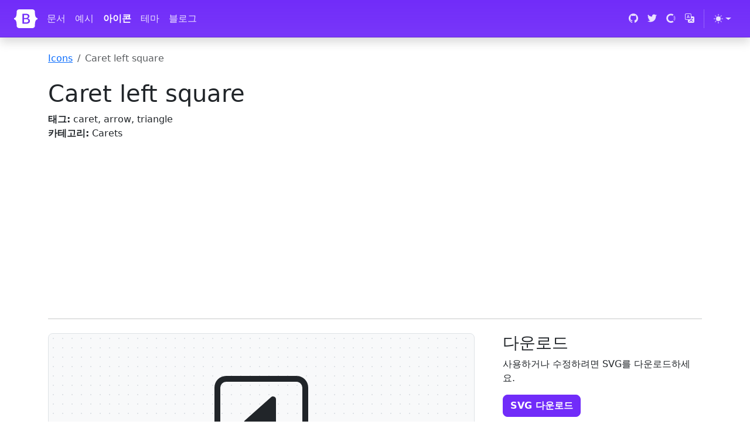

--- FILE ---
content_type: text/html; charset=utf-8
request_url: https://icons.getbootstrap.kr/icons/caret-left-square/
body_size: 7002
content:
<!doctype html>
<html lang="ko">
  <head>
    <meta charset="utf-8">
<meta name="viewport" content="width=device-width, initial-scale=1">
<title>Caret left square · Bootstrap Icons</title>
<meta name="description" content="Bootstrap을 위한 공식 오픈 소스 SVG 아이콘 라이브러리">
<meta name="generator" content="Hugo 0.134.3">

<link rel="canonical" href="https://icons.getbootstrap.kr/icons/caret-left-square/"><script src="/assets/js/color-modes.js"></script>

<link rel="stylesheet" href="/assets/font/bootstrap-icons.min.css"><link rel="stylesheet" href="/assets/css/docs.css">

<!-- Favicons -->
<link rel="apple-touch-icon" href="/assets/img/favicons/apple-touch-icon.png" sizes="180x180">
<link rel="icon" href="/assets/img/favicons/favicon-32x32.png" sizes="32x32" type="image/png">
<link rel="icon" href="/assets/img/favicons/favicon-16x16.png" sizes="16x16" type="image/png">
<link rel="manifest" href="/assets/img/favicons/manifest.json">
<link rel="mask-icon" href="/assets/img/favicons/safari-pinned-tab.svg" color="#712cf9">
<link rel="icon" href="/assets/img/favicons/favicon.ico">
<meta name="theme-color" content="#712cf9">

<!-- Twitter -->
<meta name="twitter:card" content="summary">
<meta name="twitter:site" content="@getbootstrap">
<meta name="twitter:creator" content="@getbootstrap">
<meta name="twitter:title" content="Caret left square">
<meta name="twitter:description" content="Bootstrap을 위한 공식 오픈 소스 SVG 아이콘 라이브러리">
<meta name="twitter:image" content="https://icons.getbootstrap.kr/assets/img/bootstrap-icons-social.png">

<!-- Facebook -->
<meta property="og:url" content="https://icons.getbootstrap.kr/icons/caret-left-square/">
<meta property="og:title" content="Caret left square">
<meta property="og:description" content="Bootstrap을 위한 공식 오픈 소스 SVG 아이콘 라이브러리">
<meta property="og:type" content="article">
<meta property="og:image" content="https://icons.getbootstrap.kr/assets/img/bootstrap-icons-social.png">
<meta property="og:image:type" content="image/png">
<meta property="og:image:width" content="1000">
<meta property="og:image:height" content="500">

<script>
  window.ga=window.ga||function(){(ga.q=ga.q||[]).push(arguments)};ga.l=+new Date;
  ga('create', 'UA-204911740-2', 'getbootstrap.kr');
  ga('set', 'anonymizeIp', true);
  ga('send', 'pageview');
</script>
<script async src="https://www.google-analytics.com/analytics.js"></script>

<script data-ad-client="ca-pub-2578669051257137" async src="https://pagead2.googlesyndication.com/pagead/js/adsbygoogle.js"></script>


<script async src="https://pagead2.googlesyndication.com/pagead/js/adsbygoogle.js?client=ca-pub-2578669051257137" crossorigin="anonymous"></script>
  </head>
  <body id="icons-body">
    <a class="skippy visually-hidden-focusable" href="#content">
  <span class="skippy-text">내용으로 건너뛰기</span>
</a>

    <header class="navbar navbar-expand-lg navbar-dark bd-navbar sticky-top">
  <nav class="container-xxl bd-gutter flex-wrap flex-lg-nowrap" aria-label="Main navigation">
    <div class="d-lg-none" style="width: 2.25rem;"></div>

    <a class="navbar-brand p-0 me-0 me-lg-2" href="https://getbootstrap.kr/" aria-label="Bootstrap">
      <svg xmlns="http://www.w3.org/2000/svg" width="40" height="32" class="d-block my-1" viewBox="0 0 118 94" role="img"><title>Bootstrap</title><path fill-rule="evenodd" clip-rule="evenodd" d="M24.509 0c-6.733 0-11.715 5.893-11.492 12.284.214 6.14-.064 14.092-2.066 20.577C8.943 39.365 5.547 43.485 0 44.014v5.972c5.547.529 8.943 4.649 10.951 11.153 2.002 6.485 2.28 14.437 2.066 20.577C12.794 88.106 17.776 94 24.51 94H93.5c6.733 0 11.714-5.893 11.491-12.284-.214-6.14.064-14.092 2.066-20.577 2.009-6.504 5.396-10.624 10.943-11.153v-5.972c-5.547-.529-8.934-4.649-10.943-11.153-2.002-6.484-2.28-14.437-2.066-20.577C105.214 5.894 100.233 0 93.5 0H24.508zM80 57.863C80 66.663 73.436 72 62.543 72H44a2 2 0 01-2-2V24a2 2 0 012-2h18.437c9.083 0 15.044 4.92 15.044 12.474 0 5.302-4.01 10.049-9.119 10.88v.277C75.317 46.394 80 51.21 80 57.863zM60.521 28.34H49.948v14.934h8.905c6.884 0 10.68-2.772 10.68-7.727 0-4.643-3.264-7.207-9.012-7.207zM49.948 49.2v16.458H60.91c7.167 0 10.964-2.876 10.964-8.281 0-5.406-3.903-8.178-11.425-8.178H49.948z" fill="currentColor"/></svg>
    </a>

    <button class="navbar-toggler d-flex d-lg-none order-3 p-2" type="button" data-bs-toggle="offcanvas" data-bs-target="#bdNavbar" aria-controls="bdNavbar" aria-expanded="false" aria-label="Toggle navigation">
      <i class="bi bi-three-dots" aria-hidden="true"></i>
    </button>

    <div class="offcanvas-lg offcanvas-end flex-grow-1" id="bdNavbar" aria-labelledby="bdNavbarOffcanvasLabel">
      <div class="offcanvas-header px-4 pb-0">
        <h5 class="offcanvas-title text-white" id="bdNavbarOffcanvasLabel">Bootstrap</h5>
        <button type="button" class="btn-close btn-close-white" data-bs-dismiss="offcanvas" aria-label="Close" data-bs-target="#bdNavbar"></button>
      </div>

      <div class="offcanvas-body p-4 pt-0 p-lg-0">
        <hr class="d-lg-none text-white-50">
        <ul class="navbar-nav flex-row flex-wrap bd-navbar-nav">
          <li class="nav-item col-6 col-lg-auto">
            <a class="nav-link py-2 px-0 px-lg-2" href="https://getbootstrap.kr/docs/5.3/getting-started/introduction/" target="_blank" rel="noopener">문서</a>
          </li>
          <li class="nav-item col-6 col-lg-auto">
            <a class="nav-link py-2 px-0 px-lg-2" href="https://getbootstrap.kr/docs/5.3/examples/" target="_blank" rel="noopener">예시</a>
          </li>
          <li class="nav-item col-6 col-lg-auto">
            <a class="nav-link py-2 px-0 px-lg-2 active" href="/">아이콘</a>
          </li>
          <li class="nav-item col-6 col-lg-auto">
            <a class="nav-link py-2 px-0 px-lg-2" href="https://themes.getbootstrap.com/" target="_blank" rel="noopener">테마</a>
          </li>
          <li class="nav-item col-6 col-lg-auto">
            <a class="nav-link py-2 px-0 px-lg-2" href="https://blog.getbootstrap.com/" target="_blank" rel="noopener">블로그</a>
          </li>
        </ul>

        <hr class="d-lg-none text-white-50">

        <ul class="navbar-nav flex-row flex-wrap ms-md-auto">
          <li class="nav-item col-6 col-lg-auto">
            <a class="nav-link py-2 px-0 px-lg-2" href="https://github.com/twbs" target="_blank" rel="noopener">
              <svg xmlns="http://www.w3.org/2000/svg" width="16" height="16" class="navbar-nav-svg" viewBox="0 0 512 499.36" role="img"><title>GitHub</title><path fill="currentColor" fill-rule="evenodd" d="M256 0C114.64 0 0 114.61 0 256c0 113.09 73.34 209 175.08 242.9 12.8 2.35 17.47-5.56 17.47-12.34 0-6.08-.22-22.18-.35-43.54-71.2 15.49-86.2-34.34-86.2-34.34-11.64-29.57-28.42-37.45-28.42-37.45-23.27-15.84 1.73-15.55 1.73-15.55 25.69 1.81 39.21 26.38 39.21 26.38 22.84 39.12 59.92 27.82 74.5 21.27 2.33-16.54 8.94-27.82 16.25-34.22-56.84-6.43-116.6-28.43-116.6-126.49 0-27.95 10-50.8 26.35-68.69-2.63-6.48-11.42-32.5 2.51-67.75 0 0 21.49-6.88 70.4 26.24a242.65 242.65 0 0 1 128.18 0c48.87-33.13 70.33-26.24 70.33-26.24 14 35.25 5.18 61.27 2.55 67.75 16.41 17.9 26.31 40.75 26.31 68.69 0 98.35-59.85 120-116.88 126.32 9.19 7.9 17.38 23.53 17.38 47.41 0 34.22-.31 61.83-.31 70.23 0 6.85 4.61 14.81 17.6 12.31C438.72 464.97 512 369.08 512 256.02 512 114.62 397.37 0 256 0z"/></svg>
              <small class="d-lg-none ms-2">GitHub</small>
            </a>
          </li>
          <li class="nav-item col-6 col-lg-auto">
            <a class="nav-link py-2 px-0 px-lg-2" href="https://twitter.com/getbootstrap" target="_blank" rel="noopener">
              <svg xmlns="http://www.w3.org/2000/svg" width="16" height="16" class="navbar-nav-svg" viewBox="0 0 512 416.32" role="img"><title>Twitter</title><path fill="currentColor" d="M160.83 416.32c193.2 0 298.92-160.22 298.92-298.92 0-4.51 0-9-.2-13.52A214 214 0 0 0 512 49.38a212.93 212.93 0 0 1-60.44 16.6 105.7 105.7 0 0 0 46.3-58.19 209 209 0 0 1-66.79 25.37 105.09 105.09 0 0 0-181.73 71.91 116.12 116.12 0 0 0 2.66 24c-87.28-4.3-164.73-46.3-216.56-109.82A105.48 105.48 0 0 0 68 159.6a106.27 106.27 0 0 1-47.53-13.11v1.43a105.28 105.28 0 0 0 84.21 103.06 105.67 105.67 0 0 1-47.33 1.84 105.06 105.06 0 0 0 98.14 72.94A210.72 210.72 0 0 1 25 370.84a202.17 202.17 0 0 1-25-1.43 298.85 298.85 0 0 0 160.83 46.92"/></svg>
              <small class="d-lg-none ms-2">Twitter</small>
            </a>
          </li>
          <li class="nav-item col-6 col-lg-auto">
            <a class="nav-link py-2 px-0 px-lg-2" href="https://opencollective.com/bootstrap" target="_blank" rel="noopener">
              <svg xmlns="http://www.w3.org/2000/svg" width="16" height="16" fill="currentColor" fill-rule="evenodd" class="navbar-nav-svg" viewBox="0 0 40 41" role="img"><title>Open Collective</title><path fill-opacity=".4" d="M32.8 21c0 2.4-.8 4.9-2 6.9l5.1 5.1c2.5-3.4 4.1-7.6 4.1-12 0-4.6-1.6-8.8-4-12.2L30.7 14c1.2 2 2 4.3 2 7z"/><path d="M20 33.7a12.8 12.8 0 0 1 0-25.6c2.6 0 5 .7 7 2.1L32 5a20 20 0 1 0 .1 31.9l-5-5.2a13 13 0 0 1-7 2z"/></svg>
              <small class="d-lg-none ms-2">Open Collective</small>
            </a>
          </li>
          <li class="nav-item col-6 col-lg-auto">
            <a class="nav-link py-2 px-0 px-lg-2" href="https://github.com/arumduri" target="_blank" rel="noopener">
              <svg xmlns="http://www.w3.org/2000/svg" width="16" height="16" class="navbar-nav-svg" viewBox="0 0 16 16" role="img"><title>Translate</title><path fill="currentColor" d="M4.545 6.714 4.11 8H3l1.862-5h1.284L8 8H6.833l-.435-1.286H4.545zm1.634-.736L5.5 3.956h-.049l-.679 2.022H6.18z"/><path fill="currentColor" d="M0 2a2 2 0 0 1 2-2h7a2 2 0 0 1 2 2v3h3a2 2 0 0 1 2 2v7a2 2 0 0 1-2 2H7a2 2 0 0 1-2-2v-3H2a2 2 0 0 1-2-2V2zm2-1a1 1 0 0 0-1 1v7a1 1 0 0 0 1 1h7a1 1 0 0 0 1-1V2a1 1 0 0 0-1-1H2zm7.138 9.995c.193.301.402.583.63.846-.748.575-1.673 1.001-2.768 1.292.178.217.451.635.555.867 1.125-.359 2.08-.844 2.886-1.494.777.665 1.739 1.165 2.93 1.472.133-.254.414-.673.629-.89-1.125-.253-2.057-.694-2.82-1.284.681-.747 1.222-1.651 1.621-2.757H14V8h-3v1.047h.765c-.318.844-.74 1.546-1.272 2.13a6.066 6.066 0 0 1-.415-.492 1.988 1.988 0 0 1-.94.31z"/></svg>
              <small class="d-lg-none ms-2">번역에 참여하기</small>
            </a>
          </li>

          <li class="nav-item py-2 py-lg-1 col-12 col-lg-auto">
            <div class="vr d-none d-lg-flex h-100 mx-lg-2 text-white"></div>
            <hr class="d-lg-none my-2 text-white-50">
          </li>

          <li class="nav-item dropdown">
            <svg xmlns="http://www.w3.org/2000/svg" style="display: none;">
              <symbol id="circle-half" viewBox="0 0 16 16">
                <path d="M8 15A7 7 0 1 0 8 1v14zm0 1A8 8 0 1 1 8 0a8 8 0 0 1 0 16z"/>
              </symbol>
              <symbol id="moon-stars-fill" viewBox="0 0 16 16">
                <path d="M6 .278a.768.768 0 0 1 .08.858 7.208 7.208 0 0 0-.878 3.46c0 4.021 3.278 7.277 7.318 7.277.527 0 1.04-.055 1.533-.16a.787.787 0 0 1 .81.316.733.733 0 0 1-.031.893A8.349 8.349 0 0 1 8.344 16C3.734 16 0 12.286 0 7.71 0 4.266 2.114 1.312 5.124.06A.752.752 0 0 1 6 .278z"/>
                <path d="M10.794 3.148a.217.217 0 0 1 .412 0l.387 1.162c.173.518.579.924 1.097 1.097l1.162.387a.217.217 0 0 1 0 .412l-1.162.387a1.734 1.734 0 0 0-1.097 1.097l-.387 1.162a.217.217 0 0 1-.412 0l-.387-1.162A1.734 1.734 0 0 0 9.31 6.593l-1.162-.387a.217.217 0 0 1 0-.412l1.162-.387a1.734 1.734 0 0 0 1.097-1.097l.387-1.162zM13.863.099a.145.145 0 0 1 .274 0l.258.774c.115.346.386.617.732.732l.774.258a.145.145 0 0 1 0 .274l-.774.258a1.156 1.156 0 0 0-.732.732l-.258.774a.145.145 0 0 1-.274 0l-.258-.774a1.156 1.156 0 0 0-.732-.732l-.774-.258a.145.145 0 0 1 0-.274l.774-.258c.346-.115.617-.386.732-.732L13.863.1z"/>
              </symbol>
              <symbol id="sun-fill" viewBox="0 0 16 16">
                <path d="M8 12a4 4 0 1 0 0-8 4 4 0 0 0 0 8zM8 0a.5.5 0 0 1 .5.5v2a.5.5 0 0 1-1 0v-2A.5.5 0 0 1 8 0zm0 13a.5.5 0 0 1 .5.5v2a.5.5 0 0 1-1 0v-2A.5.5 0 0 1 8 13zm8-5a.5.5 0 0 1-.5.5h-2a.5.5 0 0 1 0-1h2a.5.5 0 0 1 .5.5zM3 8a.5.5 0 0 1-.5.5h-2a.5.5 0 0 1 0-1h2A.5.5 0 0 1 3 8zm10.657-5.657a.5.5 0 0 1 0 .707l-1.414 1.415a.5.5 0 1 1-.707-.708l1.414-1.414a.5.5 0 0 1 .707 0zm-9.193 9.193a.5.5 0 0 1 0 .707L3.05 13.657a.5.5 0 0 1-.707-.707l1.414-1.414a.5.5 0 0 1 .707 0zm9.193 2.121a.5.5 0 0 1-.707 0l-1.414-1.414a.5.5 0 0 1 .707-.707l1.414 1.414a.5.5 0 0 1 0 .707zM4.464 4.465a.5.5 0 0 1-.707 0L2.343 3.05a.5.5 0 1 1 .707-.707l1.414 1.414a.5.5 0 0 1 0 .708z"/>
              </symbol>
            </svg>

            <button class="btn btn-link nav-link py-2 px-0 px-lg-2 dropdown-toggle d-flex align-items-center"
                    id="bd-theme"
                    type="button"
                    aria-expanded="false"
                    data-bs-toggle="dropdown"
                    data-bs-display="static"
                    aria-label="Toggle theme (auto)">
              <svg class="bi my-1 theme-icon-active"><use href="#circle-half"></use></svg>
              <span class="d-lg-none ms-2" id="bd-theme-text">테마 전환</span>
            </button>
            <ul class="dropdown-menu dropdown-menu-end" aria-labelledby="bd-theme-text">
              <li>
                <button type="button" class="dropdown-item d-flex align-items-center" data-bs-theme-value="light" aria-pressed="false">
                  <svg class="bi me-2 opacity-50 theme-icon"><use href="#sun-fill"></use></svg>
                  라이트
                  <svg class="bi ms-auto d-none"><use href="#check2"></use></svg>
                </button>
              </li>
              <li>
                <button type="button" class="dropdown-item d-flex align-items-center" data-bs-theme-value="dark" aria-pressed="false">
                  <svg class="bi me-2 opacity-50 theme-icon"><use href="#moon-stars-fill"></use></svg>
                  다크
                  <svg class="bi ms-auto d-none"><use href="#check2"></use></svg>
                </button>
              </li>
              <li>
                <button type="button" class="dropdown-item d-flex align-items-center active" data-bs-theme-value="auto" aria-pressed="true">
                  <svg class="bi me-2 opacity-50 theme-icon"><use href="#circle-half"></use></svg>
                  자동
                  <svg class="bi ms-auto d-none"><use href="#check2"></use></svg>
                </button>
              </li>
            </ul>
          </li>

        </ul>
      </div>
    </div>
  </nav>
</header>


    <main class="container icon-examples" id="content">
      <nav aria-label="breadcrumb">
        <ol class="breadcrumb my-4 p-0">
          <li class="breadcrumb-item"><a href="/">Icons</a></li>
          <li class="breadcrumb-item active" aria-current="page">Caret left square</li>
        </ol>
      </nav>

      <div class="row align-items-md-center">
        <div class="col-md-6 col-lg-8">
          <h1>Caret left square</h1>

          <ul class="list-unstyled mb-3 mb-md-0">
            <li><strong>태그:</strong> caret, arrow, triangle</li>
            <li><strong>카테고리:</strong> Carets</li>
          </ul>
        </div>
      </div>
      <ins class="adsbygoogle"
     style="display:block"
     data-ad-client="ca-pub-2578669051257137"
     data-ad-slot="4892808451"
     data-ad-format="auto"
     data-full-width-responsive="true"></ins>
<script>
     (adsbygoogle = window.adsbygoogle || []).push({});
</script>

      <hr class="my-4"><div class="row gx-lg-5">
        <div class="col-lg-8 mb-4">
          <div class="icon-demo mb-4 border rounded-3 d-flex align-items-center justify-content-center p-3 py-6" style="font-size: 10em" role="img" aria-label="Caret left square - large preview">
            <svg xmlns="http://www.w3.org/2000/svg" width="16" height="16" fill="currentColor" class="bi bi-caret-left-square" viewBox="0 0 16 16">
  <path d="M14 1a1 1 0 0 1 1 1v12a1 1 0 0 1-1 1H2a1 1 0 0 1-1-1V2a1 1 0 0 1 1-1zM2 0a2 2 0 0 0-2 2v12a2 2 0 0 0 2 2h12a2 2 0 0 0 2-2V2a2 2 0 0 0-2-2z"/>
  <path d="M10.205 12.456A.5.5 0 0 0 10.5 12V4a.5.5 0 0 0-.832-.374l-4.5 4a.5.5 0 0 0 0 .748l4.5 4a.5.5 0 0 0 .537.082"/>
</svg>
          </div>

          <h2>예제</h2>
          <div class="p-3 p-md-4 border rounded-3 icon-demo-examples">
            <div class="fs-2 mb-3">
              <svg xmlns="http://www.w3.org/2000/svg" width="16" height="16" fill="currentColor" class="bi bi-caret-left-square" viewBox="0 0 16 16">
  <path d="M14 1a1 1 0 0 1 1 1v12a1 1 0 0 1-1 1H2a1 1 0 0 1-1-1V2a1 1 0 0 1 1-1zM2 0a2 2 0 0 0-2 2v12a2 2 0 0 0 2 2h12a2 2 0 0 0 2-2V2a2 2 0 0 0-2-2z"/>
  <path d="M10.205 12.456A.5.5 0 0 0 10.5 12V4a.5.5 0 0 0-.832-.374l-4.5 4a.5.5 0 0 0 0 .748l4.5 4a.5.5 0 0 0 .537.082"/>
</svg>
              Heading
            </div>
            <div class="fs-4 mb-3">
              <svg xmlns="http://www.w3.org/2000/svg" width="16" height="16" fill="currentColor" class="bi bi-caret-left-square" viewBox="0 0 16 16">
  <path d="M14 1a1 1 0 0 1 1 1v12a1 1 0 0 1-1 1H2a1 1 0 0 1-1-1V2a1 1 0 0 1 1-1zM2 0a2 2 0 0 0-2 2v12a2 2 0 0 0 2 2h12a2 2 0 0 0 2-2V2a2 2 0 0 0-2-2z"/>
  <path d="M10.205 12.456A.5.5 0 0 0 10.5 12V4a.5.5 0 0 0-.832-.374l-4.5 4a.5.5 0 0 0 0 .748l4.5 4a.5.5 0 0 0 .537.082"/>
</svg>
              Smaller heading
            </div>
            <p>
              Inline text <svg xmlns="http://www.w3.org/2000/svg" width="16" height="16" fill="currentColor" class="bi bi-caret-left-square" viewBox="0 0 16 16">
  <path d="M14 1a1 1 0 0 1 1 1v12a1 1 0 0 1-1 1H2a1 1 0 0 1-1-1V2a1 1 0 0 1 1-1zM2 0a2 2 0 0 0-2 2v12a2 2 0 0 0 2 2h12a2 2 0 0 0 2-2V2a2 2 0 0 0-2-2z"/>
  <path d="M10.205 12.456A.5.5 0 0 0 10.5 12V4a.5.5 0 0 0-.832-.374l-4.5 4a.5.5 0 0 0 0 .748l4.5 4a.5.5 0 0 0 .537.082"/>
</svg>
            </p>
            <p>
              <a href="#" class="text-decoration-none">
                Example link text
                <svg xmlns="http://www.w3.org/2000/svg" width="16" height="16" fill="currentColor" class="bi bi-caret-left-square" viewBox="0 0 16 16">
  <path d="M14 1a1 1 0 0 1 1 1v12a1 1 0 0 1-1 1H2a1 1 0 0 1-1-1V2a1 1 0 0 1 1-1zM2 0a2 2 0 0 0-2 2v12a2 2 0 0 0 2 2h12a2 2 0 0 0 2-2V2a2 2 0 0 0-2-2z"/>
  <path d="M10.205 12.456A.5.5 0 0 0 10.5 12V4a.5.5 0 0 0-.832-.374l-4.5 4a.5.5 0 0 0 0 .748l4.5 4a.5.5 0 0 0 .537.082"/>
</svg>
              </a>
            </p>
            <div class="d-flex gap-2 mb-3">
              <button type="button" class="btn btn-primary">
                <svg xmlns="http://www.w3.org/2000/svg" width="16" height="16" fill="currentColor" class="bi bi-caret-left-square" viewBox="0 0 16 16">
  <path d="M14 1a1 1 0 0 1 1 1v12a1 1 0 0 1-1 1H2a1 1 0 0 1-1-1V2a1 1 0 0 1 1-1zM2 0a2 2 0 0 0-2 2v12a2 2 0 0 0 2 2h12a2 2 0 0 0 2-2V2a2 2 0 0 0-2-2z"/>
  <path d="M10.205 12.456A.5.5 0 0 0 10.5 12V4a.5.5 0 0 0-.832-.374l-4.5 4a.5.5 0 0 0 0 .748l4.5 4a.5.5 0 0 0 .537.082"/>
</svg>
                Button
              </button>
              <button type="button" class="btn btn-success">
                <svg xmlns="http://www.w3.org/2000/svg" width="16" height="16" fill="currentColor" class="bi bi-caret-left-square" viewBox="0 0 16 16">
  <path d="M14 1a1 1 0 0 1 1 1v12a1 1 0 0 1-1 1H2a1 1 0 0 1-1-1V2a1 1 0 0 1 1-1zM2 0a2 2 0 0 0-2 2v12a2 2 0 0 0 2 2h12a2 2 0 0 0 2-2V2a2 2 0 0 0-2-2z"/>
  <path d="M10.205 12.456A.5.5 0 0 0 10.5 12V4a.5.5 0 0 0-.832-.374l-4.5 4a.5.5 0 0 0 0 .748l4.5 4a.5.5 0 0 0 .537.082"/>
</svg>
                Button
              </button>
              <button type="button" class="btn btn-outline-danger">
                <svg xmlns="http://www.w3.org/2000/svg" width="16" height="16" fill="currentColor" class="bi bi-caret-left-square" viewBox="0 0 16 16">
  <path d="M14 1a1 1 0 0 1 1 1v12a1 1 0 0 1-1 1H2a1 1 0 0 1-1-1V2a1 1 0 0 1 1-1zM2 0a2 2 0 0 0-2 2v12a2 2 0 0 0 2 2h12a2 2 0 0 0 2-2V2a2 2 0 0 0-2-2z"/>
  <path d="M10.205 12.456A.5.5 0 0 0 10.5 12V4a.5.5 0 0 0-.832-.374l-4.5 4a.5.5 0 0 0 0 .748l4.5 4a.5.5 0 0 0 .537.082"/>
</svg>
                Button
              </button>
            </div>
            <div class="d-flex gap-2 mb-3">
              <button type="button" class="btn btn-secondary">
                <svg xmlns="http://www.w3.org/2000/svg" width="16" height="16" fill="currentColor" class="bi bi-caret-left-square" viewBox="0 0 16 16">
  <path d="M14 1a1 1 0 0 1 1 1v12a1 1 0 0 1-1 1H2a1 1 0 0 1-1-1V2a1 1 0 0 1 1-1zM2 0a2 2 0 0 0-2 2v12a2 2 0 0 0 2 2h12a2 2 0 0 0 2-2V2a2 2 0 0 0-2-2z"/>
  <path d="M10.205 12.456A.5.5 0 0 0 10.5 12V4a.5.5 0 0 0-.832-.374l-4.5 4a.5.5 0 0 0 0 .748l4.5 4a.5.5 0 0 0 .537.082"/>
</svg>
              </button>
              <div class="btn-group">
                <button type="button" class="btn btn-outline-secondary">
                  <svg xmlns="http://www.w3.org/2000/svg" width="16" height="16" fill="currentColor" class="bi bi-caret-left-square" viewBox="0 0 16 16">
  <path d="M14 1a1 1 0 0 1 1 1v12a1 1 0 0 1-1 1H2a1 1 0 0 1-1-1V2a1 1 0 0 1 1-1zM2 0a2 2 0 0 0-2 2v12a2 2 0 0 0 2 2h12a2 2 0 0 0 2-2V2a2 2 0 0 0-2-2z"/>
  <path d="M10.205 12.456A.5.5 0 0 0 10.5 12V4a.5.5 0 0 0-.832-.374l-4.5 4a.5.5 0 0 0 0 .748l4.5 4a.5.5 0 0 0 .537.082"/>
</svg>
                  <span class="visually-hidden">Button</span>
                </button>
                <button type="button" class="btn btn-outline-secondary">
                  <svg xmlns="http://www.w3.org/2000/svg" width="16" height="16" fill="currentColor" class="bi bi-caret-left-square" viewBox="0 0 16 16">
  <path d="M14 1a1 1 0 0 1 1 1v12a1 1 0 0 1-1 1H2a1 1 0 0 1-1-1V2a1 1 0 0 1 1-1zM2 0a2 2 0 0 0-2 2v12a2 2 0 0 0 2 2h12a2 2 0 0 0 2-2V2a2 2 0 0 0-2-2z"/>
  <path d="M10.205 12.456A.5.5 0 0 0 10.5 12V4a.5.5 0 0 0-.832-.374l-4.5 4a.5.5 0 0 0 0 .748l4.5 4a.5.5 0 0 0 .537.082"/>
</svg>
                  <span class="visually-hidden">Button</span>
                </button>
                <button type="button" class="btn btn-outline-secondary">
                  <svg xmlns="http://www.w3.org/2000/svg" width="16" height="16" fill="currentColor" class="bi bi-caret-left-square" viewBox="0 0 16 16">
  <path d="M14 1a1 1 0 0 1 1 1v12a1 1 0 0 1-1 1H2a1 1 0 0 1-1-1V2a1 1 0 0 1 1-1zM2 0a2 2 0 0 0-2 2v12a2 2 0 0 0 2 2h12a2 2 0 0 0 2-2V2a2 2 0 0 0-2-2z"/>
  <path d="M10.205 12.456A.5.5 0 0 0 10.5 12V4a.5.5 0 0 0-.832-.374l-4.5 4a.5.5 0 0 0 0 .748l4.5 4a.5.5 0 0 0 .537.082"/>
</svg>
                  <span class="visually-hidden">Button</span>
                </button>
              </div>
            </div>
            <div class="col-md-6">
              <div class="input-group">
                <span class="input-group-text" id="basic-addon1">
                  <svg xmlns="http://www.w3.org/2000/svg" width="16" height="16" fill="currentColor" class="bi bi-caret-left-square" viewBox="0 0 16 16">
  <path d="M14 1a1 1 0 0 1 1 1v12a1 1 0 0 1-1 1H2a1 1 0 0 1-1-1V2a1 1 0 0 1 1-1zM2 0a2 2 0 0 0-2 2v12a2 2 0 0 0 2 2h12a2 2 0 0 0 2-2V2a2 2 0 0 0-2-2z"/>
  <path d="M10.205 12.456A.5.5 0 0 0 10.5 12V4a.5.5 0 0 0-.832-.374l-4.5 4a.5.5 0 0 0 0 .748l4.5 4a.5.5 0 0 0 .537.082"/>
</svg>
                </span>
                <input type="text" class="form-control" placeholder="Input group example" aria-label="Input group example" aria-describedby="basic-addon1">
              </div>
            </div>
          </div>
        </div>
        <div class="col-lg-4 mb-4">
          <h2 class="fs-3">다운로드</h2>
          <p>사용하거나 수정하려면 SVG를 다운로드하세요.</p>
          <a href="/assets/icons/caret-left-square.svg" class="btn btn-bd-primary mb-4" download>SVG 다운로드</a>

          <h2 class="fs-3">아이콘 폰트</h2>
          <p>웹 폰트를 사용하시고 계신가요? 복사해서 붙여넣기만 하면 됩니다.</p>

          <div class="mb-4">
            <div class="highlight"><pre tabindex="0" class="chroma"><code class="language-html" data-lang="html"><span class="line"><span class="cl"><span class="p">&lt;</span><span class="nt">i</span> <span class="na">class</span><span class="o">=</span><span class="s">&#34;bi bi-caret-left-square&#34;</span><span class="p">&gt;&lt;/</span><span class="nt">i</span><span class="p">&gt;</span></span></span></code></pre></div>
          </div>

          <h2 class="fs-3">코드 포인트</h2>
          <div class="mb-4">
            
            <ul class="list-unstyled">
              <li>
                Unicode: <code>U+F22F</code>
              </li>
              <li>
                CSS: <code>\F22F</code>
              </li>
              <li>
                JS: <code>\uF22F</code>
              </li>
              <li>
                HTML: <code>&amp;#xF22F;</code>
              </li>
            </ul>
          </div>

          <h2 class="fs-3">HTML 복사</h2>
          <p>프로젝트 코드에 SVG를 붙여넣기만 하면 됩니다.</p>

          <div id="copy-error-callout" class="alert alert-info d-none" role="alert"></div>

          <div class="highlight"><pre tabindex="0" class="chroma"><code class="language-html" data-lang="html"><span class="line"><span class="cl"><span class="p">&lt;</span><span class="nt">svg</span> <span class="na">xmlns</span><span class="o">=</span><span class="s">&#34;http://www.w3.org/2000/svg&#34;</span> <span class="na">width</span><span class="o">=</span><span class="s">&#34;16&#34;</span> <span class="na">height</span><span class="o">=</span><span class="s">&#34;16&#34;</span> <span class="na">fill</span><span class="o">=</span><span class="s">&#34;currentColor&#34;</span> <span class="na">class</span><span class="o">=</span><span class="s">&#34;bi bi-caret-left-square&#34;</span> <span class="na">viewBox</span><span class="o">=</span><span class="s">&#34;0 0 16 16&#34;</span><span class="p">&gt;</span>
</span></span><span class="line"><span class="cl">  <span class="p">&lt;</span><span class="nt">path</span> <span class="na">d</span><span class="o">=</span><span class="s">&#34;M14 1a1 1 0 0 1 1 1v12a1 1 0 0 1-1 1H2a1 1 0 0 1-1-1V2a1 1 0 0 1 1-1zM2 0a2 2 0 0 0-2 2v12a2 2 0 0 0 2 2h12a2 2 0 0 0 2-2V2a2 2 0 0 0-2-2z&#34;</span><span class="p">/&gt;</span>
</span></span><span class="line"><span class="cl">  <span class="p">&lt;</span><span class="nt">path</span> <span class="na">d</span><span class="o">=</span><span class="s">&#34;M10.205 12.456A.5.5 0 0 0 10.5 12V4a.5.5 0 0 0-.832-.374l-4.5 4a.5.5 0 0 0 0 .748l4.5 4a.5.5 0 0 0 .537.082&#34;</span><span class="p">/&gt;</span>
</span></span><span class="line"><span class="cl"><span class="p">&lt;/</span><span class="nt">svg</span><span class="p">&gt;</span></span></span></code></pre></div>
        </div>
      </div>
    </main><footer class="bd-footer py-4 py-md-5 mt-5 bg-body-tertiary">
  <div class="container py-4 py-md-5 px-4 px-md-3 text-body-secondary">
    <div class="row">
      <div class="col-lg-3 mb-3">
        <a class="d-inline-flex align-items-center mb-2 text-body-secondary text-decoration-none" href="/" aria-label="Bootstrap">
          <svg xmlns="http://www.w3.org/2000/svg" width="40" height="32" class="d-block me-2" viewBox="0 0 118 94" role="img"><title>Bootstrap</title><path fill-rule="evenodd" clip-rule="evenodd" d="M24.509 0c-6.733 0-11.715 5.893-11.492 12.284.214 6.14-.064 14.092-2.066 20.577C8.943 39.365 5.547 43.485 0 44.014v5.972c5.547.529 8.943 4.649 10.951 11.153 2.002 6.485 2.28 14.437 2.066 20.577C12.794 88.106 17.776 94 24.51 94H93.5c6.733 0 11.714-5.893 11.491-12.284-.214-6.14.064-14.092 2.066-20.577 2.009-6.504 5.396-10.624 10.943-11.153v-5.972c-5.547-.529-8.934-4.649-10.943-11.153-2.002-6.484-2.28-14.437-2.066-20.577C105.214 5.894 100.233 0 93.5 0H24.508zM80 57.863C80 66.663 73.436 72 62.543 72H44a2 2 0 01-2-2V24a2 2 0 012-2h18.437c9.083 0 15.044 4.92 15.044 12.474 0 5.302-4.01 10.049-9.119 10.88v.277C75.317 46.394 80 51.21 80 57.863zM60.521 28.34H49.948v14.934h8.905c6.884 0 10.68-2.772 10.68-7.727 0-4.643-3.264-7.207-9.012-7.207zM49.948 49.2v16.458H60.91c7.167 0 10.964-2.876 10.964-8.281 0-5.406-3.903-8.178-11.425-8.178H49.948z" fill="currentColor"/></svg>
          <span class="fs-5">Bootstrap</span>
        </a>
        <ul class="list-unstyled small">
          <li class="mb-2"><a href="https://getbootstrap.kr/docs/5.3/about/team/">Bootstrap 팀</a>이 <a href="https://github.com/twbs/bootstrap/graphs/contributors">기여자 분들</a>의 도움으로 세상의 모든 사랑을 받아 디자인되고 빌드되었습니다.</li>
          <li class="mb-2"><a href="https://github.com/alexkoala">@alexkoala</a>, <a href="https://github.com/jjulee">@jjulee</a>, <a href="https://github.com/hwang1588">@hwang1588</a>님이 한국어로 번역해주셨습니다.</li>
          <li class="mb-2">코드 라이선스는 <a href="https://github.com/twbs/bootstrap/blob/main/LICENSE" target="_blank" rel="license noopener">MIT</a>이며 문서 라이선스는 <a href="https://creativecommons.org/licenses/by/3.0/" target="_blank" rel="license noopener">CC BY 3.0</a>입니다.</li>
        </ul>
      </div>
      <div class="col-6 col-lg-2 offset-lg-1 mb-3">
        <h5>Links</h5>
        <ul class="list-unstyled">
          <li class="mb-2"><a href="https://getbootstrap.kr/">홈</a></li>
          <li class="mb-2"><a href="https://getbootstrap.kr/docs/5.3/">문서</a></li>
          <li class="mb-2"><a href="https://getbootstrap.kr/docs/5.3/examples/">예시</a></li>
          <li class="mb-2"><a href="https://icons.getbootstrap.com/">아이콘</a></li>
          <li class="mb-2"><a href="https://themes.getbootstrap.com/">테마</a></li>
          <li class="mb-2"><a href="https://blog.getbootstrap.com/">블로그</a></li>
          <li class="mb-2"><a href="https://cottonbureau.com/people/bootstrap">굿즈샵</a></li>
        </ul>
      </div>
      <div class="col-6 col-lg-2 mb-3">
        <h5>Guides</h5>
        <ul class="list-unstyled">
          <li class="mb-2"><a href="https://getbootstrap.kr/docs/5.3/getting-started/">시작하기</a></li>
          <li class="mb-2"><a href="https://getbootstrap.kr/docs/5.3/examples/starter-template/">스타터 템플릿</a></li>
          <li class="mb-2"><a href="https://getbootstrap.kr/docs/5.3/getting-started/webpack/">Webpack</a></li>
          <li class="mb-2"><a href="https://getbootstrap.kr/docs/5.3/getting-started/parcel/">Parcel</a></li>
          <li class="mb-2"><a href="https://getbootstrap.kr/docs/5.3/getting-started/vite/">Vite</a></li>
        </ul>
      </div>
      <div class="col-6 col-lg-2 mb-3">
        <h5>Projects</h5>
        <ul class="list-unstyled">
          <li class="mb-2"><a href="https://github.com/twbs/bootstrap">Bootstrap 5</a></li>
          <li class="mb-2"><a href="https://github.com/twbs/bootstrap/tree/v4-dev">Bootstrap 4</a></li>
          <li class="mb-2"><a href="https://github.com/twbs/icons">Icons</a></li>
          <li class="mb-2"><a href="https://github.com/twbs/rfs">RFS</a></li>
          <li class="mb-2"><a href="https://github.com/twbs/bootstrap-npm-starter">npm 스타터</a></li>
        </ul>
      </div>
      <div class="col-6 col-lg-2 mb-3">
        <h5>Community</h5>
        <ul class="list-unstyled">
          <li class="mb-2"><a href="https://github.com/twbs/bootstrap/issues">이슈</a></li>
          <li class="mb-2"><a href="https://github.com/twbs/bootstrap/discussions">토론</a></li>
          <li class="mb-2"><a href="https://github.com/sponsors/twbs">후원사</a></li>
          <li class="mb-2"><a href="https://opencollective.com/bootstrap">Open Collective</a></li>
          <li class="mb-2"><a href="https://stackoverflow.com/questions/tagged/bootstrap-5">Stack Overflow</a></li>
          <li class="mb-2"><a href="https://github.com/arumduri"><svg xmlns="http://www.w3.org/2000/svg" width="16" height="16" class="navbar-nav-svg d-inline-block align-text-top" viewBox="0 0 16 16" role="img"><title>Translate</title><path fill="currentColor" d="M4.545 6.714 4.11 8H3l1.862-5h1.284L8 8H6.833l-.435-1.286H4.545zm1.634-.736L5.5 3.956h-.049l-.679 2.022H6.18z"/><path fill="currentColor" d="M0 2a2 2 0 0 1 2-2h7a2 2 0 0 1 2 2v3h3a2 2 0 0 1 2 2v7a2 2 0 0 1-2 2H7a2 2 0 0 1-2-2v-3H2a2 2 0 0 1-2-2V2zm2-1a1 1 0 0 0-1 1v7a1 1 0 0 0 1 1h7a1 1 0 0 0 1-1V2a1 1 0 0 0-1-1H2zm7.138 9.995c.193.301.402.583.63.846-.748.575-1.673 1.001-2.768 1.292.178.217.451.635.555.867 1.125-.359 2.08-.844 2.886-1.494.777.665 1.739 1.165 2.93 1.472.133-.254.414-.673.629-.89-1.125-.253-2.057-.694-2.82-1.284.681-.747 1.222-1.651 1.621-2.757H14V8h-3v1.047h.765c-.318.844-.74 1.546-1.272 2.13a6.066 6.066 0 0 1-.415-.492 1.988 1.988 0 0 1-.94.31z"/></svg> 한국어 번역</a></li>
        </ul>
      </div>
    </div>
  </div>
</footer>
<script async src="/assets/js/vendor/bootstrap.bundle.min.js"></script><script async src="/assets/js/application.js"></script>

  </body>
</html>


--- FILE ---
content_type: text/html; charset=utf-8
request_url: https://www.google.com/recaptcha/api2/aframe
body_size: 265
content:
<!DOCTYPE HTML><html><head><meta http-equiv="content-type" content="text/html; charset=UTF-8"></head><body><script nonce="0TIYVWm2-GoaxohcRilaUA">/** Anti-fraud and anti-abuse applications only. See google.com/recaptcha */ try{var clients={'sodar':'https://pagead2.googlesyndication.com/pagead/sodar?'};window.addEventListener("message",function(a){try{if(a.source===window.parent){var b=JSON.parse(a.data);var c=clients[b['id']];if(c){var d=document.createElement('img');d.src=c+b['params']+'&rc='+(localStorage.getItem("rc::a")?sessionStorage.getItem("rc::b"):"");window.document.body.appendChild(d);sessionStorage.setItem("rc::e",parseInt(sessionStorage.getItem("rc::e")||0)+1);localStorage.setItem("rc::h",'1769147486195');}}}catch(b){}});window.parent.postMessage("_grecaptcha_ready", "*");}catch(b){}</script></body></html>

--- FILE ---
content_type: application/javascript; charset=utf-8
request_url: https://icons.getbootstrap.kr/assets/js/application.js
body_size: 3597
content:
(()=>{var X=Object.create;var N=Object.defineProperty;var G=Object.getOwnPropertyDescriptor;var Q=Object.getOwnPropertyNames;var W=Object.getPrototypeOf,Z=Object.prototype.hasOwnProperty;var tt=(m,y)=>()=>(y||m((y={exports:{}}).exports,y),y.exports);var et=(m,y,v,r)=>{if(y&&typeof y=="object"||typeof y=="function")for(let o of Q(y))!Z.call(m,o)&&o!==v&&N(m,o,{get:()=>y[o],enumerable:!(r=G(y,o))||r.enumerable});return m};var nt=(m,y,v)=>(v=m!=null?X(W(m)):{},et(y||!m||!m.__esModule?N(v,"default",{value:m,enumerable:!0}):v,m));var R=tt((w,j)=>{(function(y,v){typeof w=="object"&&typeof j=="object"?j.exports=v():typeof define=="function"&&define.amd?define([],v):typeof w=="object"?w.ClipboardJS=v():y.ClipboardJS=v()})(w,function(){return function(){var m={686:function(r,o,t){"use strict";t.d(o,{default:function(){return V}});var f=t(279),s=t.n(f),l=t(370),b=t.n(l),h=t(817),E=t.n(h);function d(c){try{return document.execCommand(c)}catch{return!1}}var g=function(n){var e=E()(n);return d("cut"),e},p=g;function _(c){var n=document.documentElement.getAttribute("dir")==="rtl",e=document.createElement("textarea");e.style.fontSize="12pt",e.style.border="0",e.style.padding="0",e.style.margin="0",e.style.position="absolute",e.style[n?"right":"left"]="-9999px";var i=window.pageYOffset||document.documentElement.scrollTop;return e.style.top="".concat(i,"px"),e.setAttribute("readonly",""),e.value=c,e}var M=function(n,e){var i=_(n);e.container.appendChild(i);var u=E()(i);return d("copy"),i.remove(),u},H=function(n){var e=arguments.length>1&&arguments[1]!==void 0?arguments[1]:{container:document.body},i="";return typeof n=="string"?i=M(n,e):n instanceof HTMLInputElement&&!["text","search","url","tel","password"].includes(n==null?void 0:n.type)?i=M(n.value,e):(i=E()(n),d("copy")),i},L=H;function A(c){"@babel/helpers - typeof";return typeof Symbol=="function"&&typeof Symbol.iterator=="symbol"?A=function(e){return typeof e}:A=function(e){return e&&typeof Symbol=="function"&&e.constructor===Symbol&&e!==Symbol.prototype?"symbol":typeof e},A(c)}var I=function(){var n=arguments.length>0&&arguments[0]!==void 0?arguments[0]:{},e=n.action,i=e===void 0?"copy":e,u=n.container,a=n.target,S=n.text;if(i!=="copy"&&i!=="cut")throw new Error('Invalid "action" value, use either "copy" or "cut"');if(a!==void 0)if(a&&A(a)==="object"&&a.nodeType===1){if(i==="copy"&&a.hasAttribute("disabled"))throw new Error('Invalid "target" attribute. Please use "readonly" instead of "disabled" attribute');if(i==="cut"&&(a.hasAttribute("readonly")||a.hasAttribute("disabled")))throw new Error(`Invalid "target" attribute. You can't cut text from elements with "readonly" or "disabled" attributes`)}else throw new Error('Invalid "target" value, use a valid Element');if(S)return L(S,{container:u});if(a)return i==="cut"?p(a):L(a,{container:u})},F=I;function T(c){"@babel/helpers - typeof";return typeof Symbol=="function"&&typeof Symbol.iterator=="symbol"?T=function(e){return typeof e}:T=function(e){return e&&typeof Symbol=="function"&&e.constructor===Symbol&&e!==Symbol.prototype?"symbol":typeof e},T(c)}function z(c,n){if(!(c instanceof n))throw new TypeError("Cannot call a class as a function")}function P(c,n){for(var e=0;e<n.length;e++){var i=n[e];i.enumerable=i.enumerable||!1,i.configurable=!0,"value"in i&&(i.writable=!0),Object.defineProperty(c,i.key,i)}}function J(c,n,e){return n&&P(c.prototype,n),e&&P(c,e),c}function U(c,n){if(typeof n!="function"&&n!==null)throw new TypeError("Super expression must either be null or a function");c.prototype=Object.create(n&&n.prototype,{constructor:{value:c,writable:!0,configurable:!0}}),n&&O(c,n)}function O(c,n){return O=Object.setPrototypeOf||function(i,u){return i.__proto__=u,i},O(c,n)}function Y(c){var n=K();return function(){var i=x(c),u;if(n){var a=x(this).constructor;u=Reflect.construct(i,arguments,a)}else u=i.apply(this,arguments);return q(this,u)}}function q(c,n){return n&&(T(n)==="object"||typeof n=="function")?n:B(c)}function B(c){if(c===void 0)throw new ReferenceError("this hasn't been initialised - super() hasn't been called");return c}function K(){if(typeof Reflect=="undefined"||!Reflect.construct||Reflect.construct.sham)return!1;if(typeof Proxy=="function")return!0;try{return Date.prototype.toString.call(Reflect.construct(Date,[],function(){})),!0}catch{return!1}}function x(c){return x=Object.setPrototypeOf?Object.getPrototypeOf:function(e){return e.__proto__||Object.getPrototypeOf(e)},x(c)}function k(c,n){var e="data-clipboard-".concat(c);if(n.hasAttribute(e))return n.getAttribute(e)}var $=function(c){U(e,c);var n=Y(e);function e(i,u){var a;return z(this,e),a=n.call(this),a.resolveOptions(u),a.listenClick(i),a}return J(e,[{key:"resolveOptions",value:function(){var u=arguments.length>0&&arguments[0]!==void 0?arguments[0]:{};this.action=typeof u.action=="function"?u.action:this.defaultAction,this.target=typeof u.target=="function"?u.target:this.defaultTarget,this.text=typeof u.text=="function"?u.text:this.defaultText,this.container=T(u.container)==="object"?u.container:document.body}},{key:"listenClick",value:function(u){var a=this;this.listener=b()(u,"click",function(S){return a.onClick(S)})}},{key:"onClick",value:function(u){var a=u.delegateTarget||u.currentTarget,S=this.action(a)||"copy",C=F({action:S,container:this.container,target:this.target(a),text:this.text(a)});this.emit(C?"success":"error",{action:S,text:C,trigger:a,clearSelection:function(){a&&a.focus(),window.getSelection().removeAllRanges()}})}},{key:"defaultAction",value:function(u){return k("action",u)}},{key:"defaultTarget",value:function(u){var a=k("target",u);if(a)return document.querySelector(a)}},{key:"defaultText",value:function(u){return k("text",u)}},{key:"destroy",value:function(){this.listener.destroy()}}],[{key:"copy",value:function(u){var a=arguments.length>1&&arguments[1]!==void 0?arguments[1]:{container:document.body};return L(u,a)}},{key:"cut",value:function(u){return p(u)}},{key:"isSupported",value:function(){var u=arguments.length>0&&arguments[0]!==void 0?arguments[0]:["copy","cut"],a=typeof u=="string"?[u]:u,S=!!document.queryCommandSupported;return a.forEach(function(C){S=S&&!!document.queryCommandSupported(C)}),S}}]),e}(s()),V=$},828:function(r){var o=9;if(typeof Element!="undefined"&&!Element.prototype.matches){var t=Element.prototype;t.matches=t.matchesSelector||t.mozMatchesSelector||t.msMatchesSelector||t.oMatchesSelector||t.webkitMatchesSelector}function f(s,l){for(;s&&s.nodeType!==o;){if(typeof s.matches=="function"&&s.matches(l))return s;s=s.parentNode}}r.exports=f},438:function(r,o,t){var f=t(828);function s(h,E,d,g,p){var _=b.apply(this,arguments);return h.addEventListener(d,_,p),{destroy:function(){h.removeEventListener(d,_,p)}}}function l(h,E,d,g,p){return typeof h.addEventListener=="function"?s.apply(null,arguments):typeof d=="function"?s.bind(null,document).apply(null,arguments):(typeof h=="string"&&(h=document.querySelectorAll(h)),Array.prototype.map.call(h,function(_){return s(_,E,d,g,p)}))}function b(h,E,d,g){return function(p){p.delegateTarget=f(p.target,E),p.delegateTarget&&g.call(h,p)}}r.exports=l},879:function(r,o){o.node=function(t){return t!==void 0&&t instanceof HTMLElement&&t.nodeType===1},o.nodeList=function(t){var f=Object.prototype.toString.call(t);return t!==void 0&&(f==="[object NodeList]"||f==="[object HTMLCollection]")&&"length"in t&&(t.length===0||o.node(t[0]))},o.string=function(t){return typeof t=="string"||t instanceof String},o.fn=function(t){var f=Object.prototype.toString.call(t);return f==="[object Function]"}},370:function(r,o,t){var f=t(879),s=t(438);function l(d,g,p){if(!d&&!g&&!p)throw new Error("Missing required arguments");if(!f.string(g))throw new TypeError("Second argument must be a String");if(!f.fn(p))throw new TypeError("Third argument must be a Function");if(f.node(d))return b(d,g,p);if(f.nodeList(d))return h(d,g,p);if(f.string(d))return E(d,g,p);throw new TypeError("First argument must be a String, HTMLElement, HTMLCollection, or NodeList")}function b(d,g,p){return d.addEventListener(g,p),{destroy:function(){d.removeEventListener(g,p)}}}function h(d,g,p){return Array.prototype.forEach.call(d,function(_){_.addEventListener(g,p)}),{destroy:function(){Array.prototype.forEach.call(d,function(_){_.removeEventListener(g,p)})}}}function E(d,g,p){return s(document.body,d,g,p)}r.exports=l},817:function(r){function o(t){var f;if(t.nodeName==="SELECT")t.focus(),f=t.value;else if(t.nodeName==="INPUT"||t.nodeName==="TEXTAREA"){var s=t.hasAttribute("readonly");s||t.setAttribute("readonly",""),t.select(),t.setSelectionRange(0,t.value.length),s||t.removeAttribute("readonly"),f=t.value}else{t.hasAttribute("contenteditable")&&t.focus();var l=window.getSelection(),b=document.createRange();b.selectNodeContents(t),l.removeAllRanges(),l.addRange(b),f=l.toString()}return f}r.exports=o},279:function(r){function o(){}o.prototype={on:function(t,f,s){var l=this.e||(this.e={});return(l[t]||(l[t]=[])).push({fn:f,ctx:s}),this},once:function(t,f,s){var l=this;function b(){l.off(t,b),f.apply(s,arguments)}return b._=f,this.on(t,b,s)},emit:function(t){var f=[].slice.call(arguments,1),s=((this.e||(this.e={}))[t]||[]).slice(),l=0,b=s.length;for(l;l<b;l++)s[l].fn.apply(s[l].ctx,f);return this},off:function(t,f){var s=this.e||(this.e={}),l=s[t],b=[];if(l&&f)for(var h=0,E=l.length;h<E;h++)l[h].fn!==f&&l[h].fn._!==f&&b.push(l[h]);return b.length?s[t]=b:delete s[t],this}},r.exports=o,r.exports.TinyEmitter=o}},y={};function v(r){if(y[r])return y[r].exports;var o=y[r]={exports:{}};return m[r](o,o.exports,v),o.exports}return function(){v.n=function(r){var o=r&&r.__esModule?function(){return r.default}:function(){return r};return v.d(o,{a:o}),o}}(),function(){v.d=function(r,o){for(var t in o)v.o(o,t)&&!v.o(r,t)&&Object.defineProperty(r,t,{enumerable:!0,get:o[t]})}}(),function(){v.o=function(r,o){return Object.prototype.hasOwnProperty.call(r,o)}}(),v(686)}().default})});var D=nt(R());(function(){let m=['<div class="bd-clipboard">','<button type="button" class="btn-clipboard" title="\uD074\uB9BD\uBCF4\uB4DC\uB85C \uBCF5\uC0AC">','<i class="bi bi-clipboard" aria-hidden="true"></i>',"</button>","</div>"].join("");document.querySelectorAll("div.highlight").forEach(r=>{r.insertAdjacentHTML("beforebegin",m)});let y=new D.default(".btn-clipboard",{target(r){return r.parentNode.nextElementSibling}});y.on("success",r=>{let o=r.trigger.querySelector(".bi"),t=r.trigger.title;r.clearSelection(),o.classList.replace("bi-clipboard","bi-check2"),r.trigger.title="Copied!",setTimeout(()=>{o.classList.replace("bi-check2","bi-clipboard"),r.trigger.title=t},2e3)}),y.on("error",()=>{let o=`Press ${/mac/i.test(navigator.userAgent)?"\u2318":"Ctrl-"}C to copy`,t=document.getElementById("copy-error-callout");t&&(t.classList.remove("d-none"),t.insertAdjacentHTML("afterbegin",o))});let v=document.getElementById("search");v&&v.addEventListener("keydown",r=>{r.key==="Enter"&&r.preventDefault()}),document.querySelectorAll('[href="#"]').forEach(r=>{r.addEventListener("click",o=>{o.preventDefault()})})})();})();
/*! Bundled license information:

clipboard/dist/clipboard.js:
  (*!
   * clipboard.js v2.0.11
   * https://clipboardjs.com/
   *
   * Licensed MIT © Zeno Rocha
   *)
*/
